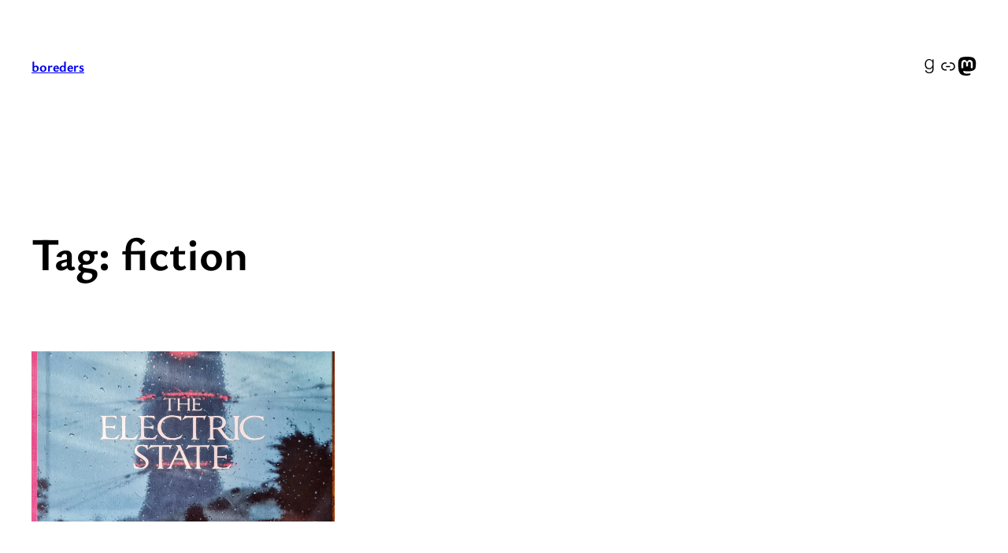

--- FILE ---
content_type: text/css
request_url: https://www.boreders.com/wp-content/uploads/useanyfont/uaf.css?ver=1765026482
body_size: 84
content:
				@font-face {
					font-family: 'ysabeau';
					src: url('/wp-content/uploads/useanyfont/2465Ysabeau.woff2') format('woff2'),
						url('/wp-content/uploads/useanyfont/2465Ysabeau.woff') format('woff');
					  font-display: auto;
				}

				.ysabeau{font-family: 'ysabeau' !important;}

						h1, h2{
					font-family: 'ysabeau' !important;
				}
						.wp-block-site-title{
					font-family: 'ysabeau' !important;
				}
		